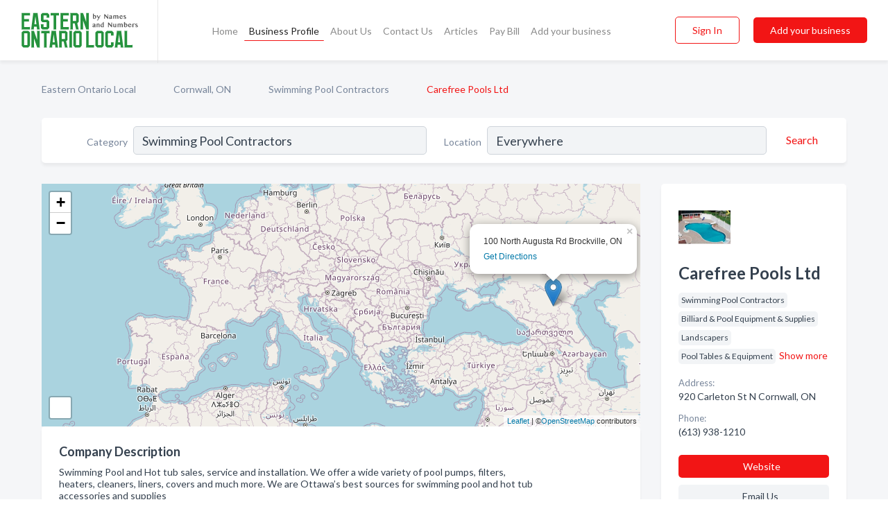

--- FILE ---
content_type: text/html; charset=utf-8
request_url: https://www.easternontariolocal.ca/biz/533/carefree-pools-ltd
body_size: 7654
content:




<!DOCTYPE html>
<html lang="en">
    <head>
        <meta charset="utf-8">
        <meta name=viewport content="width=device-width, initial-scale=1">
        <meta http-equiv="X-UA-Compatible" content="IE=edge">
        <meta name="viewport" content="width=device-width, initial-scale=1, shrink-to-fit=no">
        <meta name="description" content="Swimming Pool and Hot tub sales, service and installation. We offer a wide variety of pool pumps,  filters, heaters,  cleaners, liners, covers and much m…">
        <meta name="robots" content="index,follow" />
        <meta property="og:type" content="website" />
        <meta property="og:site_name" content="Eastern Ontario Local" />
        <meta property="og:title" content="Carefree Pools Ltd - Cornwall, ON | Eastern Ontario Local">
        <meta property="og:description" content="Swimming Pool and Hot tub sales, service and installation. We offer a wide variety of pool pumps,  filters, heaters,  cleaners, liners, covers and much m…">
        <meta property="og:url" content="https://www.easternontariolocal.ca/biz/533/carefree-pools-ltd" />
        <meta property="og:image" content="https://d3uievemz0k00j.cloudfront.net/static/ontarioeastern/images/other/splash_screen.png">
        <link rel="canonical" href="https://www.easternontariolocal.ca/biz/533/carefree-pools-ltd" />
        
        
<link rel="apple-touch-icon" sizes="180x180" href="https://d3uievemz0k00j.cloudfront.net/static/ontarioeastern/images/favicon/apple-touch-icon.png">
<link rel="icon" type="image/png" sizes="32x32" href="https://d3uievemz0k00j.cloudfront.net/static/ontarioeastern/images/favicon/favicon-32x32.png">
<link rel="icon" type="image/png" sizes="16x16" href="https://d3uievemz0k00j.cloudfront.net/static/ontarioeastern/images/favicon/favicon-16x16.png">
<link rel="manifest" href="/static/ontarioeastern/images/favicon/site.webmanifest">
<meta name="theme-color" content="#25923D">
        



    <script async src="https://www.googletagmanager.com/gtag/js?id=G-ZLXEJHP8QT"></script>


    <script async src="https://www.googletagmanager.com/gtag/js?id=UA-106048875-22"></script>




<script>
    window.dataLayer = window.dataLayer || [];
    function gtag(){dataLayer.push(arguments);}
    gtag('js', new Date());
    
    gtag('config', "G-ZLXEJHP8QT");
    
    
     gtag('config', "UA-106048875-22");
    

</script>



        <!-- Google Tag Manager -->
        <!-- FB Pixel -->

        <title>Carefree Pools Ltd - Cornwall, ON | Eastern Ontario Local</title>
        <script type="text/javascript"> window.CSRF_TOKEN = "oHITIzjglcYrXaNqNMutPIUpepiKlX4dlaJ1LZrpvxKk7s4aRz8l8NCzovVKwJTn"; </script>
        <script>
    var cossd_info = {};
    cossd_info.page_tpye = 'provider-profile';
</script>
        
            <link rel="stylesheet" href="https://d3uievemz0k00j.cloudfront.net/static/ontarioeastern/css/provider_profile-bundle.min.css?v=834142058988970" />
        
        
            <link rel="stylesheet" href="https://fonts.googleapis.com/css?family=Lato:400,700&amp;display=swap" />
        
        
        
        
        
            


<script type="application/ld+json">
    {
      "@context": "https://schema.org",
      "@type": "LocalBusiness",
      "name": "Carefree Pools Ltd",
      
        "image": "https://d3uievemz0k00j.cloudfront.net/business-photos/pool-tiny-logo.png",
      
      "@id": "/biz/533/carefree-pools-ltd"
      
        ,"telephone": "(613) 938-1210"
      
      
        ,"url": "http://www.carefreepoolsltd.com"
      
      
          ,"address": {
            "@type": "PostalAddress",
            "streetAddress": "920 Carleton St N",
            "addressLocality": "Cornwall",
            "addressRegion": "ON",
            
            "addressCountry": "CA"
          }
      
      
          ,"geo": {
            "@type": "GeoCoordinates",
            "latitude": 45.034576,
            "longitude": -74.717056
          }
      
      
    }
</script>

        
        
        
            <script type="application/ld+json">
{
  "@context": "https://schema.org",
  "@type": "BreadcrumbList",
  "itemListElement": [
        
           {
            "@type": "ListItem",
            "position": 1,
            "item": {
                      "@id": "/",
                      "name": "Eastern Ontario Local"
                    }
           },
        
           {
            "@type": "ListItem",
            "position": 2,
            "item": {
                      "@id": "/cities/cornwall-on",
                      "name": "Cornwall, ON"
                    }
           },
        
           {
            "@type": "ListItem",
            "position": 3,
            "item": {
                      "@id": "/l/cornwall-on/landscapers",
                      "name": "Swimming Pool Contractors"
                    }
           },
        
           {
            "@type": "ListItem",
            "position": 4,
            "item": {
                      "@id": "https://www.easternontariolocal.ca/biz/533/carefree-pools-ltd",
                      "name": "Carefree Pools Ltd"
                    }
           }
        
    ]
}
</script>
        
    </head>

    <body class="provider-profile"
          >
        
    
<header role="banner"><nav class="navbar navbar-expand-lg">
    <a class="navbar-brand p-0" href="/" data-track-name="nblink-logo" data-event-category="navbar">
        
            <img src="https://d3uievemz0k00j.cloudfront.net/static/ontarioeastern/images/other/eastern-ontario-local-logo.svg" alt="Eastern Ontario Local Logo">
        
        <div class="nb-logo-devider"></div>
    </a>
    <div class="collapse navbar-collapse navbar-text p-0 sliding-menu" id="navBarSlidingMenu">
        <ul class="navbar-nav m-auto">
            
                <li class="nav-item">
                    <a class="nav-link" href="/">Home</a>
                </li>
            
            
            
                <li class="nav-item active">
                    <a class="nav-link" href="#">Business Profile</a>
                    <div class="navbar-highliter"></div>
                </li>
            
            
            <li class="nav-item ">
                <a class="nav-link" href="/about">About Us</a>
                
            </li>
            <li class="nav-item ">
                <a class="nav-link" href="/contact">Contact Us</a>
                
            </li>
            <li class="nav-item ">
                <a class="nav-link" href="/articles">Articles</a>
                
            </li>
            <li class="nav-item">
                <a class="nav-link" href="https://www.namesandnumbers.com/pay-canada-bill" rel="nofollow">Pay Bill</a>
            </li>
            <li class="nav-item ">
                <a class="nav-link" href="/biz" data-track-name="nblink-add-biz" data-event-category="navbar">Add your business</a>
                
            </li>
        </ul>
        <div class="left-nav">
            <div class="form-inline">
                
                    <button class="btn btn-login btn-outline-secondary" type="button" data-track-name="nblink-signin" data-event-category="navbar">Sign In</button>
                
                <a href="/biz" data-track-name="nblink-signup" data-event-category="navbar" class="btn btn-primary">Add your business</a>
            </div>
        </div>
    </div>
    
        <button class="navbar-toggler" type="button" data-toggle="collapse" data-target="#navBarSlidingMenu"
                aria-controls="navBarSlidingMenu" aria-expanded="false" aria-label="Toggle navigation menu">
            <span class="iconify navbar-toggler-icon" data-icon="feather:menu" data-inline="false"></span>
        </button>
    
</nav></header>
    <div class="container-fluid provider-profile-body">
        <nav aria-label="breadcrumb" class="nav-breadcrumbs">
    <ol class="breadcrumb">
        
            
                <li class="breadcrumb-item"><a href="/" data-track-name="breadcrumb-link-click">Eastern Ontario Local</a></li>
                <li class="breadcrumb-item devider"><span class="iconify" data-icon="dashicons:arrow-right-alt2" data-inline="false"></span></li>
            
        
            
                <li class="breadcrumb-item"><a href="/cities/cornwall-on" data-track-name="breadcrumb-link-click">Cornwall, ON</a></li>
                <li class="breadcrumb-item devider"><span class="iconify" data-icon="dashicons:arrow-right-alt2" data-inline="false"></span></li>
            
        
            
                <li class="breadcrumb-item"><a href="/l/cornwall-on/landscapers" data-track-name="breadcrumb-link-click">Swimming Pool Contractors</a></li>
                <li class="breadcrumb-item devider"><span class="iconify" data-icon="dashicons:arrow-right-alt2" data-inline="false"></span></li>
            
        
            
                <li class="breadcrumb-item active" aria-current="page">Carefree Pools Ltd</li>
            
        
    </ol>
</nav>
        
<form class="form-row default-white-block search-form" action="/search">
    <div class="col-sm-6 sf-col">
        <div class="icon-column search-icon-column">
            <span class="iconify" data-icon="ant-design:search-outline" data-inline="false"></span>
        </div>
        <label for="searchCategory">Category</label>
        <input name="category" type="text" class="form-control input-search-category" id="searchCategory"
               placeholder="e.g Trucking Companies" value="Swimming Pool Contractors">
    </div>
    <div class="col-sm-6 sf-col">
        <label for="searchLocation">Location</label>
        <input name="location" type="text" class="form-control input-search-location" id="searchLocation"
               placeholder="Location" value="Everywhere">
        <button type="submit" class="btn btn-link" data-track-name="p-btn-search" aria-label="Search">
            <span class="text">Search</span><span class="iconify icon" data-icon="ant-design:search-outline" data-inline="false"></span>
        </button>
    </div>
</form>
        <main class="row profile-main-row"   data-tz="America/Toronto" >
            <div class="col-xl-9 col-lg-8 col-md-8 order-last order-md-first left-side-col">
                
                    
                        <script id="otherLocationsForMap" type="application/json">[{"address": "100 North Augusta Rd Brockville, ON", "phone": null, "lat": 44.601215, "lng": 44.601215}, {"address": "Brockville, ON", "phone": "(613) 345-2977", "lat": 44.60094, "lng": -75.67841}, {"address": "920 Carleton St N Cornwall, ON", "phone": "(613) 938-1210", "lat": 45.034576, "lng": -74.717056}]</script>
                    
                    <section class="provider-map position-relative" id="singleMap" data-lat="45.034576"
                             data-lng="-74.717056"
                             data-zoom="13"
                             data-area="0">
                        <div class="leaflet-bottom leaflet-left">
                            <div class="leaflet-control-zoom leaflet-bar leaflet-control">
                                <a class="btn-navigate leaflet-control-attribution leaflet-control" target="_blank"
                                   rel="nofollow noopener"
                                   href="https://maps.google.com/?q=920 Carleton St N Cornwall, ON"
                                   data-track-name="pr-get-directions-button"
                                   data-event-category="biz-contact"
                                   data-event-label="533">
                                    <span class="iconify" data-icon="ion:navigate-sharp" data-inline="false"></span>
                                </a>
                            </div>
                        </div>
                    </section>
                
                

<section class="about-block default-white-block">
    
        <h2>Company Description</h2>
        <p class="text-break">Swimming Pool and Hot tub sales, service and installation. We offer a wide variety of pool pumps,  filters, <br>heaters,  cleaners, liners, covers and much more. We are Ottawa’s best sources for swimming pool and hot tub <br>accessories and supplies</p>
    
    
    
    
    
    

    <h2>Products & Services</h2>
    <p class="text-break">
        
            
                Swimming Pool Sales
            
            , &nbsp; 
        
            
                Service and Installation
            
            , &nbsp; 
        
            
                Hot Tub Sales
            
             &nbsp; 
        
    </p>

    

    

    

    

    

    
    
    
        
        <button class="btn btn-primary btn-claim-profile" id="claimbutton" aria-label="Claim Profile">Claim Profile</button>
        
    
</section>
                

<section class="reviews-section-title">
    <h2 id="reviews">Reviews and Recommendations</h2>
    
    <div class="powered-by">
        Powered by
        
            Eastern Ontario Local
        
    </div>
    <div class="mt-2 row">
        <div class="review-invite-text col-xl-10">
            <div class="pt-1">Please help us to connect users with the best local businesses by reviewing Carefree Pools Ltd
                
            </div>
        </div>
        <div class="col-xl-2 text-xl-right">
          <div class="btn btn-primary" id="review-form-btn">Write Review</div>
        </div>
    </div>
    <div class="modal" tabindex="-1" role="dialog" id="popupReviewForm">
    <div class="modal-dialog" role="document">
        <div class="modal-content">
            <div class="modal-header">
                <h5 class="modal-title">Write Review</h5>
                <button type="button" class="close" data-dismiss="modal" aria-label="Close">
                    <span aria-hidden="true">&times;</span>
                </button>
            </div>
            <div class="modal-body"></div>
        </div>
    </div>
</div>
</section>
<div class="reviews-block with-bottom-links">
    <div class="row reviews-row">
        
    </div>
</div>
                
                    
<aside class="bottom-links default-white-block">
    <header class="bottom-links-header">
        <h2>You might also like</h2>
    </header>
    <div class="bottom-links-body">
        <div class="row">
            
                <div class="col-sm">
                    <h3>Popular Businesses</h3>
                    <ul class="li-bottom-links">
                        
                            <li><a href="/biz/6049/benashe-construction" data-track-name="p-bottom-link">Benashe Construction</a></li>
                        
                            <li><a href="/biz/1824/lasting-impressions-landscaping" data-track-name="p-bottom-link">Lasting Impressions Landscaping</a></li>
                        
                            <li><a href="/biz/11120/anderson-landscaping-nursery" data-track-name="p-bottom-link">Anderson Landscaping &amp; Nursery</a></li>
                        
                            <li><a href="/biz/11723/unique-landscape-s-s" data-track-name="p-bottom-link">Unique Landscape S &amp; S</a></li>
                        
                            <li><a href="/biz/8176/csl-group-ltd" data-track-name="p-bottom-link">Csl Group Ltd</a></li>
                        
                    </ul>
                </div>
            
                <div class="col-sm">
                    <h3>Related Businesses</h3>
                    <ul class="li-bottom-links">
                        
                            <li><a href="/biz/5871/stoneworks-outdoor-solutions" data-track-name="p-bottom-link">Stoneworks Outdoor Solutions</a></li>
                        
                            <li><a href="/biz/5595/modern-earthscapes-land-design" data-track-name="p-bottom-link">Modern Earthscapes Land Design</a></li>
                        
                            <li><a href="/biz/5134/coleman-landscaping-inc" data-track-name="p-bottom-link">Coleman Landscaping Inc</a></li>
                        
                            <li><a href="/biz/6183/st-lawrence-paving-stone-landscaping-ltd" data-track-name="p-bottom-link">St Lawrence Paving Stone &amp; Landscaping Ltd</a></li>
                        
                            <li><a href="/biz/11721/jays-landscaping-excavating" data-track-name="p-bottom-link">Jay&#x27;S Landscaping &amp; Excavating</a></li>
                        
                    </ul>
                </div>
            
                <div class="col-sm">
                    <h3>Popular Nearby</h3>
                    <ul class="li-bottom-links">
                        
                            <li><a href="/l/on/antiques-dealers" data-track-name="p-bottom-link">Antiques - Dealers in Ontario</a></li>
                        
                            <li><a href="/l/on/hypnotherapists" data-track-name="p-bottom-link">Hypnotherapists in Ontario</a></li>
                        
                            <li><a href="/l/on/health-diet-food-products-retail" data-track-name="p-bottom-link">Health &amp; Diet Food Products - Retail in Ontario</a></li>
                        
                            <li><a href="/l/on/entertainment" data-track-name="p-bottom-link">Entertainment in Ontario</a></li>
                        
                            <li><a href="/l/on/internet-products-services" data-track-name="p-bottom-link">Internet Products &amp; Services in Ontario</a></li>
                        
                    </ul>
                </div>
            
        </div>
    </div>
</aside>
                
                
            </div>
            <div class="col-xl-3 col-lg-4 col-md-4 order-first order-md-last right-side-col">
                

<section class="main-info-block" data-listing-view="p-listing-view" data-event-label="533">
    <header>
    
        <picture>
            <source srcset="https://d3uievemz0k00j.cloudfront.net/min/business-photos/pool-tiny-logo.webp" type="image/webp">
            <source srcset="https://d3uievemz0k00j.cloudfront.net/min/business-photos/pool-tiny-logo.png">
            <img src="https://d3uievemz0k00j.cloudfront.net/business-photos/pool-tiny-logo.png" alt="Carefree Pools Ltd logo">
        </picture>
    
    <div>
        <h1>Carefree Pools Ltd</h1>
    </div>
    </header>
    <div class="main-categories-cloud">
        
        
            
            <a href="/l/cornwall-on/swimming-pool-contractors"><span class="categories-cloud">Swimming Pool Contractors</span></a>
        
            
            <a href="/l/cornwall-on/billiard-pool-equipment-supplies"><span class="categories-cloud">Billiard &amp; Pool Equipment &amp; Supplies</span></a>
        
            
            <a href="/l/cornwall-on/landscapers"><span class="categories-cloud">Landscapers</span></a>
        
            
            <a href="/search?location=Cornwall,ON&amp;category=Pool+Tables+%26+Equipment"><span class="categories-cloud">Pool Tables &amp; Equipment</span></a>
        
            <span class="hide-categories">
            <a href="/search?location=Cornwall,ON&amp;category=Swimming+Pool+Equipment+%26+Supplies"><span class="categories-cloud">Swimming Pool Equipment &amp; Supplies</span></a>
        
            
            <a href="/l/cornwall-on/hot-tubs-spas"><span class="categories-cloud">Hot Tubs &amp; Spas</span></a>
        
            
            <a href="/l/cornwall-on/interlocking-stone"><span class="categories-cloud">Interlocking Stone</span></a>
        
        </span><a href="#" class="more-categories">Show more</a>
    </div>
        
            <div class="main-info-label">Address:</div>
            <address>920 Carleton St N Cornwall, ON</address>
        
        
        
            <div class="main-info-label">Phone:</div>
            
                <div class="biz-phone">(613) 938-1210</div>
            
        
        
        
        
            <div class="main-info-website-holder">
                <div class="main-info-label">Website:</div>
                <div class="biz-website"><a href="http://www.carefreepoolsltd.com" rel="nofollow noopener" target="_blank"
                                            data-track-name="pr-open-biz-website"
                                            data-event-category="biz-contact"
                                            data-event-label="533">http://www.carefreepoolsltd.com</a></div>
            </div>
        
        
            
        <div class="main-info-buttons">
            
                <a class="btn btn-primary btn-website" target="_blank" rel="nofollow noopener" href="http://www.carefreepoolsltd.com"
                   data-track-name="pr-open-biz-website"
                   data-event-category="biz-contact"
                   data-event-label="533">
                    <span class="iconify" data-icon="mdi:web" data-inline="false"></span>Website</a>
            
            
                <a class="btn btn-primary btn-phone" href="tel:6139381210"
                   data-track-name="pr-call-button"
                   data-event-category="biz-contact"
                   data-event-label="533">Call</a>
            
            
                <a class="btn primary btn-get-directions btn-get-quotes-top"
                        data-leandge-type="not_odp_biz"
                        data-toggle="modal"
                        data-target="#quotesPopup"
                        data-track-name="pr-get-quotes"
                        data-event-category="biz-contact"
                        data-event-label="533">
                    <span class="iconify" data-icon="ion:chatbox" data-inline="false"></span>Email Us
                </a>
            
        </div>
</section>
                
                
                    
<section class="additional-addresses default-white-block">
   <div class="additional-address-header">
       <h2>Other Locations</h2>
   </div>
   <div class="other-locations-content">
       
           
           
               <div class="main-info-label">Address:</div>
               <address>100 North Augusta Rd Brockville, ON</address>
           
           
           <hr>
       
           
           
               <div class="main-info-label">Address:</div>
               <address>Brockville, ON</address>
           
           
               <div class="main-info-label">Phone:</div>
               
                   <div class="biz-phone">(613) 345-2977</div>
               
           
           
       
       
   </div>
</section>
                
                
            </div>
        </main>
    </div>
    <footer role="contentinfo">
    <h2>Add your business</h2>
    <p class="footer-subtitle">Grow Your Business with Eastern Ontario Local</p>
    <div class="text-center">
        <a href="/biz" data-track-name="fadd-biz-button" data-event-category="footer"><button class="btn btn-primary btn-footer-add-business">Add your business</button></a>
    </div>
    <div class="footer-bottom-section">
        <ul class="list-inline footer-links">
            <li class="list-inline-item">
                <a href="/" data-track-name="fhome-link" data-event-category="footer">Home</a>
            </li>
            <li class="list-inline-item">
                <a href="/online-directories" data-track-name="fonline-directories"
                   data-event-category="footer">Online Directories</a>
            </li>
            <li class="list-inline-item">
                <a href="/about" >About Us</a>
            </li>
            <li class="list-inline-item">
                <a href="/contact" data-track-name="fcontact-us-link" data-event-category="footer">Contact Us</a>
            </li>
            <li class="list-inline-item">
                <a href="/terms">Terms</a>
            </li>
            <li class="list-inline-item">
                <a href="/privacy">Privacy</a>
            </li>
            <li class="list-inline-item">
                <a href="https://www.namesandnumbers.com/pay-canada-bill" rel="nofollow">Pay Bill</a>
            </li>
        </ul>
        <ul class="list-inline footer-social-circles">
            <li class="list-inline-item"><a href="https://goo.gl/maps/csenbUwETR33uAA49"><span class="iconify google" rel="nofollow noopener"
                                                                                      data-icon="ant-design:google-circle-filled"
                                                                                      data-inline="false"></span></a></li>
            
        </ul>
        <hr>
        <div class="footer-copyright">
            <div class="d-inline-block d-mobile-hide">Eastern Ontario Local by <a href="https://www.namesandnumbers.com/" rel="nofollow">Names and Numbers</a></div>
            <div class="d-inline-block copyright-text">Copyright &copy; 2026 easternontariolocal.ca All rights reserved.</div>
        </div>
    </div>
</footer>
    
        <div class="modal" tabindex="-1" role="dialog" id="quotesPopup">
    <div class="modal-dialog" role="document">
        <div class="modal-content">
            <div class="modal-header">
                <h5 class="modal-title">Email Us</h5>
                <button type="button" class="close" data-dismiss="modal" aria-label="Close">
                    <span aria-hidden="true">&times;</span>
                </button>
            </div>
            <div class="modal-body">
                
                    <div class="get-quotes-message mb-3">Get up to 4 bids from pros like Carefree Pools Ltd within hours.</div>
                
                <form class="get-quotes-form">
                    <input type="hidden" name="email-type" value="get-quote">
                    <input type="hidden" name="leadgen-type" value="not_odp_biz">
                    <input type="hidden" name="provider-id" value="533">
                    <input type="hidden" name="provider-email" value="None">
                    <input type="hidden" name="provider-url" value="">
                    <div class="form-group">
                        <label for="contactSubject">Subject:</label>
                        <input type="text" name="subject" class="form-control" id="contactSubject" placeholder="Enter subject">
                    </div>
                    <div class="form-group">
                        <label for="contactMessage">Message:</label>
                        <textarea class="form-control" rows="3" name="message" id="contactMessage"></textarea>
                    </div>
                    <div class="form-group">
                        <label for="contactEmail">Your email:</label>
                        <input type="email" name="sender-email" class="form-control" id="contactEmail"
                               placeholder="Enter your email" required>
                    </div>
                </form>
            </div>
            <div class="modal-footer">
                
                    <span class="form-message-sent">Message sent. Our verified businesses will contact you shortly.</span>
                
                <button type="button" class="btn btn-primary send-get-quotes">Send</button>
            </div>
        </div>
    </div>
</div>
    

        
            <script src="https://d3uievemz0k00j.cloudfront.net/static/ontarioeastern/js/provider_profile-bundle.min.js?v=834142058988970"></script>
        
        
        
        
     </body>
</html>